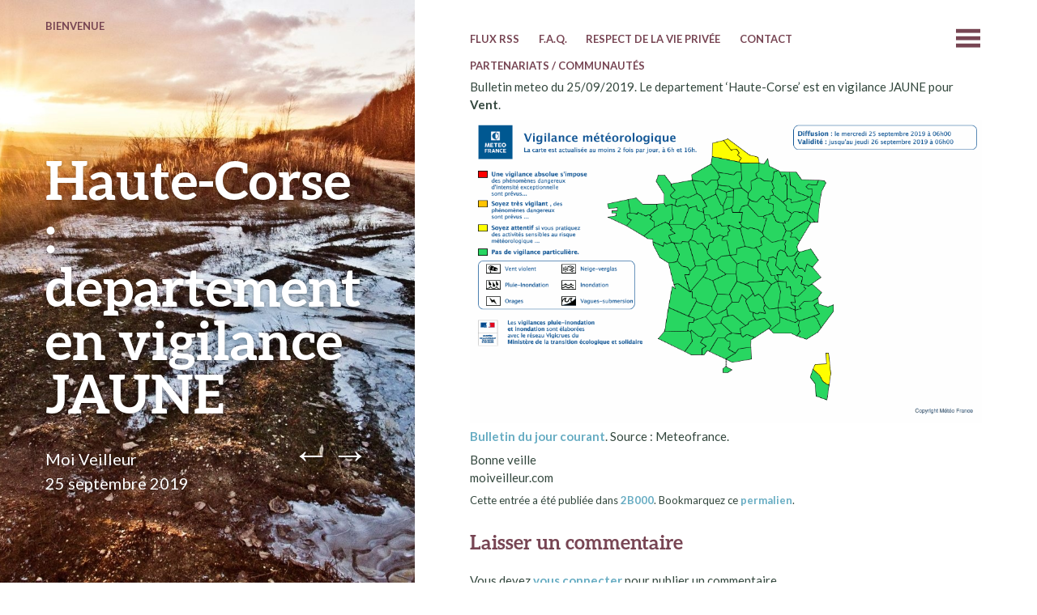

--- FILE ---
content_type: text/html; charset=UTF-8
request_url: https://moiveilleur.org/haute-corse-departement-en-vigilance-jaune-5/
body_size: 5939
content:
<!DOCTYPE html>
<html lang="fr-FR">
<head>
	<meta charset="UTF-8" />
	<meta name="viewport" content="width=device-width" />
	<link rel="profile" href="http://gmpg.org/xfn/11" />
	<link rel="pingback" href="https://moiveilleur.org/xmlrpc.php" />

	<title>Haute-Corse : departement en vigilance JAUNE &#8211; MoiVeilleur</title>
<meta name='robots' content='max-image-preview:large' />
<link rel='dns-prefetch' href='//fonts.googleapis.com' />
<link rel="alternate" type="application/rss+xml" title="MoiVeilleur &raquo; Flux" href="https://moiveilleur.org/feed/" />
<link rel="alternate" type="application/rss+xml" title="MoiVeilleur &raquo; Flux des commentaires" href="https://moiveilleur.org/comments/feed/" />
<link rel="alternate" type="application/rss+xml" title="MoiVeilleur &raquo; Haute-Corse : departement en vigilance JAUNE Flux des commentaires" href="https://moiveilleur.org/haute-corse-departement-en-vigilance-jaune-5/feed/" />
<script type="text/javascript">
window._wpemojiSettings = {"baseUrl":"https:\/\/s.w.org\/images\/core\/emoji\/14.0.0\/72x72\/","ext":".png","svgUrl":"https:\/\/s.w.org\/images\/core\/emoji\/14.0.0\/svg\/","svgExt":".svg","source":{"concatemoji":"https:\/\/moiveilleur.org\/wp-includes\/js\/wp-emoji-release.min.js?ver=6.2.8"}};
/*! This file is auto-generated */
!function(e,a,t){var n,r,o,i=a.createElement("canvas"),p=i.getContext&&i.getContext("2d");function s(e,t){p.clearRect(0,0,i.width,i.height),p.fillText(e,0,0);e=i.toDataURL();return p.clearRect(0,0,i.width,i.height),p.fillText(t,0,0),e===i.toDataURL()}function c(e){var t=a.createElement("script");t.src=e,t.defer=t.type="text/javascript",a.getElementsByTagName("head")[0].appendChild(t)}for(o=Array("flag","emoji"),t.supports={everything:!0,everythingExceptFlag:!0},r=0;r<o.length;r++)t.supports[o[r]]=function(e){if(p&&p.fillText)switch(p.textBaseline="top",p.font="600 32px Arial",e){case"flag":return s("\ud83c\udff3\ufe0f\u200d\u26a7\ufe0f","\ud83c\udff3\ufe0f\u200b\u26a7\ufe0f")?!1:!s("\ud83c\uddfa\ud83c\uddf3","\ud83c\uddfa\u200b\ud83c\uddf3")&&!s("\ud83c\udff4\udb40\udc67\udb40\udc62\udb40\udc65\udb40\udc6e\udb40\udc67\udb40\udc7f","\ud83c\udff4\u200b\udb40\udc67\u200b\udb40\udc62\u200b\udb40\udc65\u200b\udb40\udc6e\u200b\udb40\udc67\u200b\udb40\udc7f");case"emoji":return!s("\ud83e\udef1\ud83c\udffb\u200d\ud83e\udef2\ud83c\udfff","\ud83e\udef1\ud83c\udffb\u200b\ud83e\udef2\ud83c\udfff")}return!1}(o[r]),t.supports.everything=t.supports.everything&&t.supports[o[r]],"flag"!==o[r]&&(t.supports.everythingExceptFlag=t.supports.everythingExceptFlag&&t.supports[o[r]]);t.supports.everythingExceptFlag=t.supports.everythingExceptFlag&&!t.supports.flag,t.DOMReady=!1,t.readyCallback=function(){t.DOMReady=!0},t.supports.everything||(n=function(){t.readyCallback()},a.addEventListener?(a.addEventListener("DOMContentLoaded",n,!1),e.addEventListener("load",n,!1)):(e.attachEvent("onload",n),a.attachEvent("onreadystatechange",function(){"complete"===a.readyState&&t.readyCallback()})),(e=t.source||{}).concatemoji?c(e.concatemoji):e.wpemoji&&e.twemoji&&(c(e.twemoji),c(e.wpemoji)))}(window,document,window._wpemojiSettings);
</script>
<style type="text/css">
img.wp-smiley,
img.emoji {
	display: inline !important;
	border: none !important;
	box-shadow: none !important;
	height: 1em !important;
	width: 1em !important;
	margin: 0 0.07em !important;
	vertical-align: -0.1em !important;
	background: none !important;
	padding: 0 !important;
}
</style>
	<link rel='stylesheet' id='wp-block-library-css' href='https://moiveilleur.org/wp-includes/css/dist/block-library/style.min.css?ver=6.2.8' type='text/css' media='all' />
<link rel='stylesheet' id='classic-theme-styles-css' href='https://moiveilleur.org/wp-includes/css/classic-themes.min.css?ver=6.2.8' type='text/css' media='all' />
<style id='global-styles-inline-css' type='text/css'>
body{--wp--preset--color--black: #000000;--wp--preset--color--cyan-bluish-gray: #abb8c3;--wp--preset--color--white: #ffffff;--wp--preset--color--pale-pink: #f78da7;--wp--preset--color--vivid-red: #cf2e2e;--wp--preset--color--luminous-vivid-orange: #ff6900;--wp--preset--color--luminous-vivid-amber: #fcb900;--wp--preset--color--light-green-cyan: #7bdcb5;--wp--preset--color--vivid-green-cyan: #00d084;--wp--preset--color--pale-cyan-blue: #8ed1fc;--wp--preset--color--vivid-cyan-blue: #0693e3;--wp--preset--color--vivid-purple: #9b51e0;--wp--preset--gradient--vivid-cyan-blue-to-vivid-purple: linear-gradient(135deg,rgba(6,147,227,1) 0%,rgb(155,81,224) 100%);--wp--preset--gradient--light-green-cyan-to-vivid-green-cyan: linear-gradient(135deg,rgb(122,220,180) 0%,rgb(0,208,130) 100%);--wp--preset--gradient--luminous-vivid-amber-to-luminous-vivid-orange: linear-gradient(135deg,rgba(252,185,0,1) 0%,rgba(255,105,0,1) 100%);--wp--preset--gradient--luminous-vivid-orange-to-vivid-red: linear-gradient(135deg,rgba(255,105,0,1) 0%,rgb(207,46,46) 100%);--wp--preset--gradient--very-light-gray-to-cyan-bluish-gray: linear-gradient(135deg,rgb(238,238,238) 0%,rgb(169,184,195) 100%);--wp--preset--gradient--cool-to-warm-spectrum: linear-gradient(135deg,rgb(74,234,220) 0%,rgb(151,120,209) 20%,rgb(207,42,186) 40%,rgb(238,44,130) 60%,rgb(251,105,98) 80%,rgb(254,248,76) 100%);--wp--preset--gradient--blush-light-purple: linear-gradient(135deg,rgb(255,206,236) 0%,rgb(152,150,240) 100%);--wp--preset--gradient--blush-bordeaux: linear-gradient(135deg,rgb(254,205,165) 0%,rgb(254,45,45) 50%,rgb(107,0,62) 100%);--wp--preset--gradient--luminous-dusk: linear-gradient(135deg,rgb(255,203,112) 0%,rgb(199,81,192) 50%,rgb(65,88,208) 100%);--wp--preset--gradient--pale-ocean: linear-gradient(135deg,rgb(255,245,203) 0%,rgb(182,227,212) 50%,rgb(51,167,181) 100%);--wp--preset--gradient--electric-grass: linear-gradient(135deg,rgb(202,248,128) 0%,rgb(113,206,126) 100%);--wp--preset--gradient--midnight: linear-gradient(135deg,rgb(2,3,129) 0%,rgb(40,116,252) 100%);--wp--preset--duotone--dark-grayscale: url('#wp-duotone-dark-grayscale');--wp--preset--duotone--grayscale: url('#wp-duotone-grayscale');--wp--preset--duotone--purple-yellow: url('#wp-duotone-purple-yellow');--wp--preset--duotone--blue-red: url('#wp-duotone-blue-red');--wp--preset--duotone--midnight: url('#wp-duotone-midnight');--wp--preset--duotone--magenta-yellow: url('#wp-duotone-magenta-yellow');--wp--preset--duotone--purple-green: url('#wp-duotone-purple-green');--wp--preset--duotone--blue-orange: url('#wp-duotone-blue-orange');--wp--preset--font-size--small: 13px;--wp--preset--font-size--medium: 20px;--wp--preset--font-size--large: 36px;--wp--preset--font-size--x-large: 42px;--wp--preset--spacing--20: 0.44rem;--wp--preset--spacing--30: 0.67rem;--wp--preset--spacing--40: 1rem;--wp--preset--spacing--50: 1.5rem;--wp--preset--spacing--60: 2.25rem;--wp--preset--spacing--70: 3.38rem;--wp--preset--spacing--80: 5.06rem;--wp--preset--shadow--natural: 6px 6px 9px rgba(0, 0, 0, 0.2);--wp--preset--shadow--deep: 12px 12px 50px rgba(0, 0, 0, 0.4);--wp--preset--shadow--sharp: 6px 6px 0px rgba(0, 0, 0, 0.2);--wp--preset--shadow--outlined: 6px 6px 0px -3px rgba(255, 255, 255, 1), 6px 6px rgba(0, 0, 0, 1);--wp--preset--shadow--crisp: 6px 6px 0px rgba(0, 0, 0, 1);}:where(.is-layout-flex){gap: 0.5em;}body .is-layout-flow > .alignleft{float: left;margin-inline-start: 0;margin-inline-end: 2em;}body .is-layout-flow > .alignright{float: right;margin-inline-start: 2em;margin-inline-end: 0;}body .is-layout-flow > .aligncenter{margin-left: auto !important;margin-right: auto !important;}body .is-layout-constrained > .alignleft{float: left;margin-inline-start: 0;margin-inline-end: 2em;}body .is-layout-constrained > .alignright{float: right;margin-inline-start: 2em;margin-inline-end: 0;}body .is-layout-constrained > .aligncenter{margin-left: auto !important;margin-right: auto !important;}body .is-layout-constrained > :where(:not(.alignleft):not(.alignright):not(.alignfull)){max-width: var(--wp--style--global--content-size);margin-left: auto !important;margin-right: auto !important;}body .is-layout-constrained > .alignwide{max-width: var(--wp--style--global--wide-size);}body .is-layout-flex{display: flex;}body .is-layout-flex{flex-wrap: wrap;align-items: center;}body .is-layout-flex > *{margin: 0;}:where(.wp-block-columns.is-layout-flex){gap: 2em;}.has-black-color{color: var(--wp--preset--color--black) !important;}.has-cyan-bluish-gray-color{color: var(--wp--preset--color--cyan-bluish-gray) !important;}.has-white-color{color: var(--wp--preset--color--white) !important;}.has-pale-pink-color{color: var(--wp--preset--color--pale-pink) !important;}.has-vivid-red-color{color: var(--wp--preset--color--vivid-red) !important;}.has-luminous-vivid-orange-color{color: var(--wp--preset--color--luminous-vivid-orange) !important;}.has-luminous-vivid-amber-color{color: var(--wp--preset--color--luminous-vivid-amber) !important;}.has-light-green-cyan-color{color: var(--wp--preset--color--light-green-cyan) !important;}.has-vivid-green-cyan-color{color: var(--wp--preset--color--vivid-green-cyan) !important;}.has-pale-cyan-blue-color{color: var(--wp--preset--color--pale-cyan-blue) !important;}.has-vivid-cyan-blue-color{color: var(--wp--preset--color--vivid-cyan-blue) !important;}.has-vivid-purple-color{color: var(--wp--preset--color--vivid-purple) !important;}.has-black-background-color{background-color: var(--wp--preset--color--black) !important;}.has-cyan-bluish-gray-background-color{background-color: var(--wp--preset--color--cyan-bluish-gray) !important;}.has-white-background-color{background-color: var(--wp--preset--color--white) !important;}.has-pale-pink-background-color{background-color: var(--wp--preset--color--pale-pink) !important;}.has-vivid-red-background-color{background-color: var(--wp--preset--color--vivid-red) !important;}.has-luminous-vivid-orange-background-color{background-color: var(--wp--preset--color--luminous-vivid-orange) !important;}.has-luminous-vivid-amber-background-color{background-color: var(--wp--preset--color--luminous-vivid-amber) !important;}.has-light-green-cyan-background-color{background-color: var(--wp--preset--color--light-green-cyan) !important;}.has-vivid-green-cyan-background-color{background-color: var(--wp--preset--color--vivid-green-cyan) !important;}.has-pale-cyan-blue-background-color{background-color: var(--wp--preset--color--pale-cyan-blue) !important;}.has-vivid-cyan-blue-background-color{background-color: var(--wp--preset--color--vivid-cyan-blue) !important;}.has-vivid-purple-background-color{background-color: var(--wp--preset--color--vivid-purple) !important;}.has-black-border-color{border-color: var(--wp--preset--color--black) !important;}.has-cyan-bluish-gray-border-color{border-color: var(--wp--preset--color--cyan-bluish-gray) !important;}.has-white-border-color{border-color: var(--wp--preset--color--white) !important;}.has-pale-pink-border-color{border-color: var(--wp--preset--color--pale-pink) !important;}.has-vivid-red-border-color{border-color: var(--wp--preset--color--vivid-red) !important;}.has-luminous-vivid-orange-border-color{border-color: var(--wp--preset--color--luminous-vivid-orange) !important;}.has-luminous-vivid-amber-border-color{border-color: var(--wp--preset--color--luminous-vivid-amber) !important;}.has-light-green-cyan-border-color{border-color: var(--wp--preset--color--light-green-cyan) !important;}.has-vivid-green-cyan-border-color{border-color: var(--wp--preset--color--vivid-green-cyan) !important;}.has-pale-cyan-blue-border-color{border-color: var(--wp--preset--color--pale-cyan-blue) !important;}.has-vivid-cyan-blue-border-color{border-color: var(--wp--preset--color--vivid-cyan-blue) !important;}.has-vivid-purple-border-color{border-color: var(--wp--preset--color--vivid-purple) !important;}.has-vivid-cyan-blue-to-vivid-purple-gradient-background{background: var(--wp--preset--gradient--vivid-cyan-blue-to-vivid-purple) !important;}.has-light-green-cyan-to-vivid-green-cyan-gradient-background{background: var(--wp--preset--gradient--light-green-cyan-to-vivid-green-cyan) !important;}.has-luminous-vivid-amber-to-luminous-vivid-orange-gradient-background{background: var(--wp--preset--gradient--luminous-vivid-amber-to-luminous-vivid-orange) !important;}.has-luminous-vivid-orange-to-vivid-red-gradient-background{background: var(--wp--preset--gradient--luminous-vivid-orange-to-vivid-red) !important;}.has-very-light-gray-to-cyan-bluish-gray-gradient-background{background: var(--wp--preset--gradient--very-light-gray-to-cyan-bluish-gray) !important;}.has-cool-to-warm-spectrum-gradient-background{background: var(--wp--preset--gradient--cool-to-warm-spectrum) !important;}.has-blush-light-purple-gradient-background{background: var(--wp--preset--gradient--blush-light-purple) !important;}.has-blush-bordeaux-gradient-background{background: var(--wp--preset--gradient--blush-bordeaux) !important;}.has-luminous-dusk-gradient-background{background: var(--wp--preset--gradient--luminous-dusk) !important;}.has-pale-ocean-gradient-background{background: var(--wp--preset--gradient--pale-ocean) !important;}.has-electric-grass-gradient-background{background: var(--wp--preset--gradient--electric-grass) !important;}.has-midnight-gradient-background{background: var(--wp--preset--gradient--midnight) !important;}.has-small-font-size{font-size: var(--wp--preset--font-size--small) !important;}.has-medium-font-size{font-size: var(--wp--preset--font-size--medium) !important;}.has-large-font-size{font-size: var(--wp--preset--font-size--large) !important;}.has-x-large-font-size{font-size: var(--wp--preset--font-size--x-large) !important;}
.wp-block-navigation a:where(:not(.wp-element-button)){color: inherit;}
:where(.wp-block-columns.is-layout-flex){gap: 2em;}
.wp-block-pullquote{font-size: 1.5em;line-height: 1.6;}
</style>
<link rel='stylesheet' id='bushwick-lato-css' href='https://fonts.googleapis.com/css?family=Lato%3A400%2C700%2C400italic%2C700italic%2C900&#038;subset=latin%2Clatin-ext' type='text/css' media='all' />
<link rel='stylesheet' id='bushwick-aleo-css' href='https://moiveilleur.org/wp-content/themes/bushwick/fonts/aleo.css?ver=20130623' type='text/css' media='all' />
<link rel='stylesheet' id='genericons-css' href='https://moiveilleur.org/wp-content/themes/bushwick/fonts/genericons.css?ver=3.0.2' type='text/css' media='all' />
<link rel='stylesheet' id='bushwick-style-css' href='https://moiveilleur.org/wp-content/themes/bushwick/style.css?ver=6.2.8' type='text/css' media='all' />
<script type='text/javascript' src='https://moiveilleur.org/wp-includes/js/jquery/jquery.min.js?ver=3.6.4' id='jquery-core-js'></script>
<script type='text/javascript' src='https://moiveilleur.org/wp-includes/js/jquery/jquery-migrate.min.js?ver=3.4.0' id='jquery-migrate-js'></script>
<link rel="https://api.w.org/" href="https://moiveilleur.org/wp-json/" /><link rel="alternate" type="application/json" href="https://moiveilleur.org/wp-json/wp/v2/posts/2758" /><link rel="EditURI" type="application/rsd+xml" title="RSD" href="https://moiveilleur.org/xmlrpc.php?rsd" />
<link rel="wlwmanifest" type="application/wlwmanifest+xml" href="https://moiveilleur.org/wp-includes/wlwmanifest.xml" />
<meta name="generator" content="WordPress 6.2.8" />
<link rel="canonical" href="https://moiveilleur.org/haute-corse-departement-en-vigilance-jaune-5/" />
<link rel='shortlink' href='https://moiveilleur.org/?p=2758' />
<link rel="alternate" type="application/json+oembed" href="https://moiveilleur.org/wp-json/oembed/1.0/embed?url=https%3A%2F%2Fmoiveilleur.org%2Fhaute-corse-departement-en-vigilance-jaune-5%2F" />
<link rel="alternate" type="text/xml+oembed" href="https://moiveilleur.org/wp-json/oembed/1.0/embed?url=https%3A%2F%2Fmoiveilleur.org%2Fhaute-corse-departement-en-vigilance-jaune-5%2F&#038;format=xml" />

		<!-- GA Google Analytics @ https://m0n.co/ga -->
		<script>
			(function(i,s,o,g,r,a,m){i['GoogleAnalyticsObject']=r;i[r]=i[r]||function(){
			(i[r].q=i[r].q||[]).push(arguments)},i[r].l=1*new Date();a=s.createElement(o),
			m=s.getElementsByTagName(o)[0];a.async=1;a.src=g;m.parentNode.insertBefore(a,m)
			})(window,document,'script','https://www.google-analytics.com/analytics.js','ga');
			ga('create', 'UA-48804667-2', 'auto');
			ga('send', 'pageview');
		</script>

		<style type="text/css">
			.site-header {
			background: rgba(51, 71, 61, 0.05) url(https://moiveilleur.org/wp-content/themes/bushwick/img/default-header.jpg) no-repeat scroll center;
			background-size: cover;
		}
		</style>
			<style type="text/css" id="wp-custom-css">
			td {
	font-size:15px;
}

p {
	margin-bottom : 0.5em;
	font-size : 15px;
}

li {
	font-size : 15px;
}

li.menu-item {
	font-size : 13px;
}

.entry-preview {
	margin-bottom : 0em;
}

h2.comments-title {
	font-size : 25px;
	margin-bottom : 0px
}


body:not(.archive):not(.search) .hentry:first-of-type + .entry-preview, .archive .entry-preview:first-of-type, .search .entry-preview:first-of-type {
    border-top: 1px solid rgba(51, 71, 61, 0.1);
    margin-top: 0em;
    padding-top: 0em;
}

.navigation-main {
	margin-bottom : 0em;
}

p.site-description {
	font-size : 40px
}

h1.site-title {
	font-size : 50px
}

h1.page-title {
	font-size : 40px!important;
	margin-top : 3em;
}

h1.entry-title {
		margin-top : 2em;
}

.navigation-main li {
    margin-bottom: 0em;
    padding-bottom: 0em;
}

#menu-primary {
		margin-bottom : 1em;
}

		</style>
		</head>

<body class="post-template-default single single-post postid-2758 single-format-standard group-blog">

<div class="site-header">
	<header class="entry-header">
		<h1 class="entry-title">Haute-Corse : departement en vigilance JAUNE</h1>
		<div class="entry-meta">
			<span class="author vcard"><a class="url fn n" href="https://moiveilleur.org/author/moiveilleur/" title="Voir tous les articles par Moi Veilleur" rel="author">Moi Veilleur</a></span>			<br>
			<a href="https://moiveilleur.org/haute-corse-departement-en-vigilance-jaune-5/" title="7 h 56 min" rel="bookmark"><time class="entry-date" datetime="2019-09-25T07:56:53+02:00">25 septembre 2019</time></a>		</div><!-- .entry-meta -->

			<nav class="navigation post-navigation" role="navigation">
		<h1 class="screen-reader-text">Navigation des articles</h1>
		<div class="nav-links">
			<a href="https://moiveilleur.org/pas-de-calais-departement-en-vigilance-jaune-2/" rel="prev"><span class="meta-nav">&larr;</span></a><a href="https://moiveilleur.org/charente-maritime-departement-en-vigilance-jaune-4/" rel="next"><span class="meta-nav">&rarr;</span></a>		</div><!-- .nav-links -->
	</nav><!-- .navigation -->
		</header><!-- .entry-header -->
</div><!-- .site-header -->

<div id="secondary" class="widget-area" role="complementary">
	<div class="widget-container">
		<aside id="search-2" class="widget widget_search"><form role="search" method="get" class="search-form" action="https://moiveilleur.org/">
	<label>
		<span class="screen-reader-text">Recherche pour&nbsp;:</span>
		<input type="search" class="search-field" placeholder="Recherche&hellip;" value="" name="s" title="Recherche pour&nbsp;:" />
	</label>
	<input type="submit" class="search-submit" value="Rechercher" />
</form>
</aside>	</div>
</div><!-- #secondary -->

	<div id="primary" class="content-area">
		<main id="main" class="site-main" role="main">

			<nav id="site-navigation" class="navigation-main" role="navigation">
	<h1 class="menu-toggle genericon"></h1>
	<div class="screen-reader-text skip-link"><a href="#content" title="Aller au contenu principal">Aller au contenu principal</a></div>

	<div class="menu-menu-principal-container"><ul id="menu-menu-principal" class="menu"><li id="menu-item-65942" class="menu-item menu-item-type-post_type menu-item-object-page menu-item-home menu-item-65942"><a href="https://moiveilleur.org/">Bienvenue</a></li>
<li id="menu-item-65936" class="menu-item menu-item-type-post_type menu-item-object-page menu-item-65936"><a href="https://moiveilleur.org/flux-rss/">Flux RSS</a></li>
<li id="menu-item-65937" class="menu-item menu-item-type-post_type menu-item-object-page menu-item-65937"><a href="https://moiveilleur.org/f-a-q/">F.A.Q.</a></li>
<li id="menu-item-65941" class="menu-item menu-item-type-post_type menu-item-object-page menu-item-privacy-policy menu-item-65941"><a rel="privacy-policy" href="https://moiveilleur.org/protection-des-donnees/">Respect de la vie privée</a></li>
<li id="menu-item-65940" class="menu-item menu-item-type-post_type menu-item-object-page menu-item-65940"><a href="https://moiveilleur.org/contact/">Contact</a></li>
<li id="menu-item-65939" class="menu-item menu-item-type-post_type menu-item-object-page menu-item-65939"><a href="https://moiveilleur.org/partenariat/">Partenariats / Communautés</a></li>
</ul></div>	<a class="widget-handle genericon" href="#"></a>
</nav><!-- #site-navigation -->

<article id="post-2758" class="post-2758 post type-post status-publish format-standard hentry category-2b000">
	<h1 class="entry-title">Haute-Corse : departement en vigilance JAUNE</h1>
	
	<div class="entry-content">
		<p><html>Bulletin meteo du 25/09/2019. Le departement &lsquo;Haute-Corse&rsquo; est en vigilance JAUNE pour <strong> Vent</strong>.</p>
<p><img alt='Carte Vigilance Meteo' src='https://moiveilleur.com/meteo/QGFR17_LFPW_20190925060000.gif'><br /><a href='https://vigilance.meteofrance.com/index.html'>Bulletin du jour courant</a>. Source : Meteofrance.</p>
<p>Bonne veille<br />moiveilleur.com <br /></html></p>
	</div><!-- .entry-content -->

	<footer class="entry-meta">
		Cette entrée a été publiée dans <a href="https://moiveilleur.org/category/2b000/" rel="category tag">2B000</a>. Bookmarquez ce <a href="https://moiveilleur.org/haute-corse-departement-en-vigilance-jaune-5/" title="Permalien vers Haute-Corse : departement en vigilance JAUNE" rel="bookmark">permalien</a>.	</footer><!-- .entry-meta -->
</article><!-- #post-## -->

<div id="comments" class="comments-area">

	
	
		<div id="respond" class="comment-respond">
		<h3 id="reply-title" class="comment-reply-title">Laisser un commentaire</h3><p class="must-log-in">Vous devez <a href="https://moiveilleur.org/wp-login.php?redirect_to=https%3A%2F%2Fmoiveilleur.org%2Fhaute-corse-departement-en-vigilance-jaune-5%2F">vous connecter</a> pour publier un commentaire.</p>	</div><!-- #respond -->
	
</div><!-- #comments -->

		</main><!-- #main -->
	</div><!-- #primary -->

	<footer id="colophon" class="site-footer" role="contentinfo">
		<div class="site-info">
						<p>
				<a href="http://wordpress.org/" title="Une plate-forme sémantique de publication personnelle" rel="generator">Fièrement propulsé par WordPress</a>
				Thème Bushwick par <a href="http://molovo.co.uk" rel="designer">James Dinsdale</a>.			</p>
		</div><!-- .site-info -->
	</footer><!-- #colophon -->

	<script type='text/javascript' src='https://moiveilleur.org/wp-includes/js/imagesloaded.min.js?ver=4.1.4' id='imagesloaded-js'></script>
<script type='text/javascript' src='https://moiveilleur.org/wp-includes/js/masonry.min.js?ver=4.2.2' id='masonry-js'></script>
<script type='text/javascript' id='bushwick-functions-js-extra'>
/* <![CDATA[ */
var bushwick_functions_vars = {"home_url":"https:\/\/moiveilleur.org\/"};
/* ]]> */
</script>
<script type='text/javascript' src='https://moiveilleur.org/wp-content/themes/bushwick/js/functions.js?ver=20150730' id='bushwick-functions-js'></script>

</body>
</html>